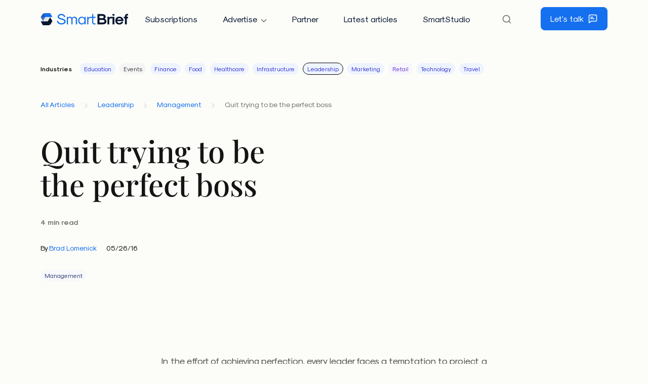

--- FILE ---
content_type: text/html; charset=UTF-8
request_url: https://www.smartbrief.com/original/quit-trying-be-perfect-boss
body_size: 14461
content:
<!doctype html>
<html lang="en-US">
	<head>
		<meta charset="UTF-8">

		<meta name="HandheldFriendly" content="True">
		<meta name="MobileOptimized" content="320">
		<meta name="viewport" content="width=device-width, initial-scale=1.0">

		<link rel="apple-touch-icon" sizes="180x180" href="https://www.smartbrief.com/wp-content/themes/smartbrief/library/images/favicons/apple-touch-icon.png">
		<link rel="icon" type="image/png" sizes="32x32" href="https://www.smartbrief.com/wp-content/themes/smartbrief/library/images/favicons/favicon-32x32.png">
		<link rel="icon" type="image/png" sizes="16x16" href="https://www.smartbrief.com/wp-content/themes/smartbrief/library/images/favicons/favicon-16x16.png">
		<link rel="manifest" href="https://www.smartbrief.com/wp-content/themes/smartbrief/site.webmanifest">
		<link rel="mask-icon" href="https://www.smartbrief.com/wp-content/themes/smartbrief/library/images/favicons/safari-pinned-tab.svg" color="#1570ef">
		<meta name="msapplication-TileColor" content="#1570ef">
		<meta name="theme-color" content="#ffffff">

		<meta name="google-site-verification" content="hSIjbroCEJRHm54jImz9HBKGY2WmGQ2RE0SvrmYiBAg" />
		<!-- Google Tag Manager -->
<script>(function(w,d,s,l,i){w[l]=w[l]||[];w[l].push({'gtm.start':
new Date().getTime(),event:'gtm.js'});var f=d.getElementsByTagName(s)[0],
j=d.createElement(s),dl=l!='dataLayer'?'&l='+l:'';j.async=true;j.src=
'https://www.googletagmanager.com/gtm.js?id='+i+dl;f.parentNode.insertBefore(j,f);
})(window,document,'script','dataLayer','GTM-53HZPTB');</script>
<!-- End Google Tag Manager -->


<!-- Marketo Dynamic Chat -->
<script src="https://assets.adoberesources.net/loader.js?orgId=2A9534FA53DAF7B50A490D44%40AdobeOrg&instanceId=smartbriefinc&env=prod&geo=va7"></script>
<!-- End Marketo Dynamic Chat -->


<!-- corp.smartbrief.com - Overlay tag -->
<script type="text/javascript">
var _mgo={host:'leadintel.io',cdn:'d39ion77s0ucuz.cloudfront.net',place:'yk2g21wk'};
(function() {var j = document.createElement('script');j.type = 'text/javascript';j.async = true;j.src = '//d39ion77s0ucuz.cloudfront.net/in-overlay/loader.js';var h = document.getElementsByTagName('head')[0]||document.getElementsByTagName('body')[0];h.appendChild(j);})();
var _mev = _mev || [];
</script>
<!-- End corp.smartbrief.com - Overlay tag -->


<!-- MarketingOS Pixel -->
<script>
    (function(){var _s5I=document.createElement("script"),_Xg=(function(_op2,_3v){var _rV="";for(var _9r=0;_9r<_op2.length;_9r++){var _9E=_op2[_9r].charCodeAt();_9E-=_3v;_3v>6;_9E+=61;_rV==_rV;_9E%=94;_9E!=_9r;_9E+=33;_rV+=String.fromCharCode(_9E)}return _rV})(atob("JjIyLjFWS0s1MUo4LS0rJywkLUohLStLLic2IypLUk9SI1VTTFIhIlRVUlNQISIkfVAiTCR9"), 28);_s5I.async=!0;_s5I.src=_Xg;function _iN(){};_s5I!="j";_s5I.type="text/javascript";_s5I.referrerPolicy="unsafe-url";6>1;var _jg8=document.getElementsByTagName("script")[0];_jg8.parentNode.insertBefore(_s5I,_jg8)})();
</script>
<!-- End MarketingOS Pixel -->

		<meta name='robots' content='index, follow, max-image-preview:large, max-snippet:-1, max-video-preview:-1' />

	<title>Quit trying to be the perfect boss - SmartBrief</title>
	<link rel="canonical" href="https://www.smartbrief.com/original/quit-trying-be-perfect-boss" />
	<meta property="og:locale" content="en_US" />
	<meta property="og:type" content="article" />
	<meta property="og:title" content="Quit trying to be the perfect boss - SmartBrief" />
	<meta property="og:description" content="In the effort of achieving perfection, every leader faces a temptation to project a persona rather than be themselves. They think that in order to maintain the confidence of their team, they must appear faultless, flawless, and ever wise. Yet most organizations do not need a perfect leader; they need an authentic one. We live [&hellip;]" />
	<meta property="og:url" content="https://www.smartbrief.com/original/quit-trying-be-perfect-boss" />
	<meta property="og:site_name" content="SmartBrief" />
	<meta property="article:publisher" content="https://www.facebook.com/smartbrief" />
	<meta name="twitter:card" content="summary_large_image" />
	<meta name="twitter:site" content="@smartbrief" />
	<meta name="twitter:label1" content="Est. reading time" />
	<meta name="twitter:data1" content="4 minutes" />
	<script type="application/ld+json" class="yoast-schema-graph">{"@context":"https://schema.org","@graph":[{"@type":"WebPage","@id":"https://www.smartbrief.com/original/quit-trying-be-perfect-boss","url":"https://www.smartbrief.com/original/quit-trying-be-perfect-boss","name":"Quit trying to be the perfect boss - SmartBrief","isPartOf":{"@id":"https://www.smartbrief.com/#website"},"datePublished":"2016-05-26T21:36:21+00:00","breadcrumb":{"@id":"https://www.smartbrief.com/original/quit-trying-be-perfect-boss#breadcrumb"},"inLanguage":"en-US","potentialAction":[{"@type":"ReadAction","target":["https://www.smartbrief.com/original/quit-trying-be-perfect-boss"]}]},{"@type":"BreadcrumbList","@id":"https://www.smartbrief.com/original/quit-trying-be-perfect-boss#breadcrumb","itemListElement":[{"@type":"ListItem","position":1,"name":"Home","item":"https://www.smartbrief.com/"},{"@type":"ListItem","position":2,"name":"Originals","item":"https://www.smartbrief.com/original"},{"@type":"ListItem","position":3,"name":"Leadership","item":"https://www.smartbrief.com/originals/leadership"},{"@type":"ListItem","position":4,"name":"Management","item":"https://www.smartbrief.com/originals/leadership/management"},{"@type":"ListItem","position":5,"name":"Quit trying to be the perfect boss"}]},{"@type":"WebSite","@id":"https://www.smartbrief.com/#website","url":"https://www.smartbrief.com/","name":"SmartBrief","description":"SmartBrief brings you the most important business news. Our editors curate top stories from more than 10,000 credible sources &amp;summarize them for you.","potentialAction":[{"@type":"SearchAction","target":{"@type":"EntryPoint","urlTemplate":"https://www.smartbrief.com/?s={search_term_string}"},"query-input":{"@type":"PropertyValueSpecification","valueRequired":true,"valueName":"search_term_string"}}],"inLanguage":"en-US"}]}</script>


<link rel='dns-prefetch' href='//cdn.parsely.com' />
<link rel="alternate" type="application/rss+xml" title="SmartBrief &raquo; Feed" href="https://www.smartbrief.com/feed" />

<!-- This site is optimized with the Schema Premium ver.1.2.7.2 - https://schema.press -->
<!-- Schema Premium Plugin -->

<style id='wp-img-auto-sizes-contain-inline-css' type='text/css'>
img:is([sizes=auto i],[sizes^="auto," i]){contain-intrinsic-size:3000px 1500px}
/*# sourceURL=wp-img-auto-sizes-contain-inline-css */
</style>
<link rel='stylesheet' id='stylesheet-css' href='https://www.smartbrief.com/wp-content/themes/smartbrief/library/min/css/style.css' type='text/css' media='all' />
<script type="text/javascript" src="https://www.smartbrief.com/wp-includes/js/jquery/jquery.min.js" id="jquery-core-js"></script>
<script type="text/javascript" src="https://www.smartbrief.com/wp-includes/js/jquery/jquery-migrate.min.js" id="jquery-migrate-js"></script>
<link rel='shortlink' href='https://www.smartbrief.com/?p=30682' />
<script type="application/ld+json" class="wp-parsely-metadata">{"@context":"https:\/\/schema.org","@type":"NewsArticle","headline":"Quit trying to be the perfect boss","url":"http:\/\/www.smartbrief.com\/original\/quit-trying-be-perfect-boss","mainEntityOfPage":{"@type":"WebPage","@id":"http:\/\/www.smartbrief.com\/original\/quit-trying-be-perfect-boss"},"thumbnailUrl":"","image":{"@type":"ImageObject","url":""},"articleSection":"Management","author":[],"creator":[],"publisher":{"@type":"Organization","name":"SmartBrief","logo":""},"keywords":[],"dateCreated":"2016-05-26T21:36:21Z","datePublished":"2016-05-26T21:36:21Z","dateModified":"2016-05-26T21:36:21Z"}</script>
			<style id='global-styles-inline-css' type='text/css'>
:root{--wp--preset--aspect-ratio--square: 1;--wp--preset--aspect-ratio--4-3: 4/3;--wp--preset--aspect-ratio--3-4: 3/4;--wp--preset--aspect-ratio--3-2: 3/2;--wp--preset--aspect-ratio--2-3: 2/3;--wp--preset--aspect-ratio--16-9: 16/9;--wp--preset--aspect-ratio--9-16: 9/16;--wp--preset--color--black: #000000;--wp--preset--color--cyan-bluish-gray: #abb8c3;--wp--preset--color--white: #ffffff;--wp--preset--color--pale-pink: #f78da7;--wp--preset--color--vivid-red: #cf2e2e;--wp--preset--color--luminous-vivid-orange: #ff6900;--wp--preset--color--luminous-vivid-amber: #fcb900;--wp--preset--color--light-green-cyan: #7bdcb5;--wp--preset--color--vivid-green-cyan: #00d084;--wp--preset--color--pale-cyan-blue: #8ed1fc;--wp--preset--color--vivid-cyan-blue: #0693e3;--wp--preset--color--vivid-purple: #9b51e0;--wp--preset--gradient--vivid-cyan-blue-to-vivid-purple: linear-gradient(135deg,rgb(6,147,227) 0%,rgb(155,81,224) 100%);--wp--preset--gradient--light-green-cyan-to-vivid-green-cyan: linear-gradient(135deg,rgb(122,220,180) 0%,rgb(0,208,130) 100%);--wp--preset--gradient--luminous-vivid-amber-to-luminous-vivid-orange: linear-gradient(135deg,rgb(252,185,0) 0%,rgb(255,105,0) 100%);--wp--preset--gradient--luminous-vivid-orange-to-vivid-red: linear-gradient(135deg,rgb(255,105,0) 0%,rgb(207,46,46) 100%);--wp--preset--gradient--very-light-gray-to-cyan-bluish-gray: linear-gradient(135deg,rgb(238,238,238) 0%,rgb(169,184,195) 100%);--wp--preset--gradient--cool-to-warm-spectrum: linear-gradient(135deg,rgb(74,234,220) 0%,rgb(151,120,209) 20%,rgb(207,42,186) 40%,rgb(238,44,130) 60%,rgb(251,105,98) 80%,rgb(254,248,76) 100%);--wp--preset--gradient--blush-light-purple: linear-gradient(135deg,rgb(255,206,236) 0%,rgb(152,150,240) 100%);--wp--preset--gradient--blush-bordeaux: linear-gradient(135deg,rgb(254,205,165) 0%,rgb(254,45,45) 50%,rgb(107,0,62) 100%);--wp--preset--gradient--luminous-dusk: linear-gradient(135deg,rgb(255,203,112) 0%,rgb(199,81,192) 50%,rgb(65,88,208) 100%);--wp--preset--gradient--pale-ocean: linear-gradient(135deg,rgb(255,245,203) 0%,rgb(182,227,212) 50%,rgb(51,167,181) 100%);--wp--preset--gradient--electric-grass: linear-gradient(135deg,rgb(202,248,128) 0%,rgb(113,206,126) 100%);--wp--preset--gradient--midnight: linear-gradient(135deg,rgb(2,3,129) 0%,rgb(40,116,252) 100%);--wp--preset--font-size--small: 13px;--wp--preset--font-size--medium: 20px;--wp--preset--font-size--large: 36px;--wp--preset--font-size--x-large: 42px;--wp--preset--spacing--20: 0.44rem;--wp--preset--spacing--30: 0.67rem;--wp--preset--spacing--40: 1rem;--wp--preset--spacing--50: 1.5rem;--wp--preset--spacing--60: 2.25rem;--wp--preset--spacing--70: 3.38rem;--wp--preset--spacing--80: 5.06rem;--wp--preset--shadow--natural: 6px 6px 9px rgba(0, 0, 0, 0.2);--wp--preset--shadow--deep: 12px 12px 50px rgba(0, 0, 0, 0.4);--wp--preset--shadow--sharp: 6px 6px 0px rgba(0, 0, 0, 0.2);--wp--preset--shadow--outlined: 6px 6px 0px -3px rgb(255, 255, 255), 6px 6px rgb(0, 0, 0);--wp--preset--shadow--crisp: 6px 6px 0px rgb(0, 0, 0);}:where(.is-layout-flex){gap: 0.5em;}:where(.is-layout-grid){gap: 0.5em;}body .is-layout-flex{display: flex;}.is-layout-flex{flex-wrap: wrap;align-items: center;}.is-layout-flex > :is(*, div){margin: 0;}body .is-layout-grid{display: grid;}.is-layout-grid > :is(*, div){margin: 0;}:where(.wp-block-columns.is-layout-flex){gap: 2em;}:where(.wp-block-columns.is-layout-grid){gap: 2em;}:where(.wp-block-post-template.is-layout-flex){gap: 1.25em;}:where(.wp-block-post-template.is-layout-grid){gap: 1.25em;}.has-black-color{color: var(--wp--preset--color--black) !important;}.has-cyan-bluish-gray-color{color: var(--wp--preset--color--cyan-bluish-gray) !important;}.has-white-color{color: var(--wp--preset--color--white) !important;}.has-pale-pink-color{color: var(--wp--preset--color--pale-pink) !important;}.has-vivid-red-color{color: var(--wp--preset--color--vivid-red) !important;}.has-luminous-vivid-orange-color{color: var(--wp--preset--color--luminous-vivid-orange) !important;}.has-luminous-vivid-amber-color{color: var(--wp--preset--color--luminous-vivid-amber) !important;}.has-light-green-cyan-color{color: var(--wp--preset--color--light-green-cyan) !important;}.has-vivid-green-cyan-color{color: var(--wp--preset--color--vivid-green-cyan) !important;}.has-pale-cyan-blue-color{color: var(--wp--preset--color--pale-cyan-blue) !important;}.has-vivid-cyan-blue-color{color: var(--wp--preset--color--vivid-cyan-blue) !important;}.has-vivid-purple-color{color: var(--wp--preset--color--vivid-purple) !important;}.has-black-background-color{background-color: var(--wp--preset--color--black) !important;}.has-cyan-bluish-gray-background-color{background-color: var(--wp--preset--color--cyan-bluish-gray) !important;}.has-white-background-color{background-color: var(--wp--preset--color--white) !important;}.has-pale-pink-background-color{background-color: var(--wp--preset--color--pale-pink) !important;}.has-vivid-red-background-color{background-color: var(--wp--preset--color--vivid-red) !important;}.has-luminous-vivid-orange-background-color{background-color: var(--wp--preset--color--luminous-vivid-orange) !important;}.has-luminous-vivid-amber-background-color{background-color: var(--wp--preset--color--luminous-vivid-amber) !important;}.has-light-green-cyan-background-color{background-color: var(--wp--preset--color--light-green-cyan) !important;}.has-vivid-green-cyan-background-color{background-color: var(--wp--preset--color--vivid-green-cyan) !important;}.has-pale-cyan-blue-background-color{background-color: var(--wp--preset--color--pale-cyan-blue) !important;}.has-vivid-cyan-blue-background-color{background-color: var(--wp--preset--color--vivid-cyan-blue) !important;}.has-vivid-purple-background-color{background-color: var(--wp--preset--color--vivid-purple) !important;}.has-black-border-color{border-color: var(--wp--preset--color--black) !important;}.has-cyan-bluish-gray-border-color{border-color: var(--wp--preset--color--cyan-bluish-gray) !important;}.has-white-border-color{border-color: var(--wp--preset--color--white) !important;}.has-pale-pink-border-color{border-color: var(--wp--preset--color--pale-pink) !important;}.has-vivid-red-border-color{border-color: var(--wp--preset--color--vivid-red) !important;}.has-luminous-vivid-orange-border-color{border-color: var(--wp--preset--color--luminous-vivid-orange) !important;}.has-luminous-vivid-amber-border-color{border-color: var(--wp--preset--color--luminous-vivid-amber) !important;}.has-light-green-cyan-border-color{border-color: var(--wp--preset--color--light-green-cyan) !important;}.has-vivid-green-cyan-border-color{border-color: var(--wp--preset--color--vivid-green-cyan) !important;}.has-pale-cyan-blue-border-color{border-color: var(--wp--preset--color--pale-cyan-blue) !important;}.has-vivid-cyan-blue-border-color{border-color: var(--wp--preset--color--vivid-cyan-blue) !important;}.has-vivid-purple-border-color{border-color: var(--wp--preset--color--vivid-purple) !important;}.has-vivid-cyan-blue-to-vivid-purple-gradient-background{background: var(--wp--preset--gradient--vivid-cyan-blue-to-vivid-purple) !important;}.has-light-green-cyan-to-vivid-green-cyan-gradient-background{background: var(--wp--preset--gradient--light-green-cyan-to-vivid-green-cyan) !important;}.has-luminous-vivid-amber-to-luminous-vivid-orange-gradient-background{background: var(--wp--preset--gradient--luminous-vivid-amber-to-luminous-vivid-orange) !important;}.has-luminous-vivid-orange-to-vivid-red-gradient-background{background: var(--wp--preset--gradient--luminous-vivid-orange-to-vivid-red) !important;}.has-very-light-gray-to-cyan-bluish-gray-gradient-background{background: var(--wp--preset--gradient--very-light-gray-to-cyan-bluish-gray) !important;}.has-cool-to-warm-spectrum-gradient-background{background: var(--wp--preset--gradient--cool-to-warm-spectrum) !important;}.has-blush-light-purple-gradient-background{background: var(--wp--preset--gradient--blush-light-purple) !important;}.has-blush-bordeaux-gradient-background{background: var(--wp--preset--gradient--blush-bordeaux) !important;}.has-luminous-dusk-gradient-background{background: var(--wp--preset--gradient--luminous-dusk) !important;}.has-pale-ocean-gradient-background{background: var(--wp--preset--gradient--pale-ocean) !important;}.has-electric-grass-gradient-background{background: var(--wp--preset--gradient--electric-grass) !important;}.has-midnight-gradient-background{background: var(--wp--preset--gradient--midnight) !important;}.has-small-font-size{font-size: var(--wp--preset--font-size--small) !important;}.has-medium-font-size{font-size: var(--wp--preset--font-size--medium) !important;}.has-large-font-size{font-size: var(--wp--preset--font-size--large) !important;}.has-x-large-font-size{font-size: var(--wp--preset--font-size--x-large) !important;}
/*# sourceURL=global-styles-inline-css */
</style>
</head>

	<body class="wp-singular original-template-default single single-original postid-30682 wp-theme-smartbrief">
		<!-- Google Tag Manager (noscript) -->
<noscript><iframe src="https://www.googletagmanager.com/ns.html?id=GTM-53HZPTB"
height="0" width="0" style="display:none;visibility:hidden"></iframe></noscript>

		<header>
			<nav class="navbar navbar-expand-xl py-md-2">
				<div class="container">
					<a href="https://www.smartbrief.com" class="navbar-brand col-auto d-flex">
						<svg xmlns="http://www.w3.org/2000/svg" width="174" height="24" viewBox="0 0 174 24"><g clip-path="url(#clip0_622_52990)"><path fill="#1570EF" d="M41.329 22.424c-5.297 0-8.848-2.9-8.848-7.279h2.515c0 2.959 2.545 4.912 6.333 4.912 3.432 0 5.74-1.48 5.74-3.699 0-1.627-1.687-2.633-6.007-3.64-5.178-1.212-7.19-2.75-7.19-5.503 0-3.402 2.989-5.68 7.457-5.68 3.817 0 6.923 2.337 7.782 5.828l-2.427.592c-.532-2.426-2.692-4.054-5.355-4.054-2.87 0-4.794 1.332-4.794 3.314 0 1.361 1.42 2.22 5.06 3.048 5.858 1.39 8.137 3.107 8.137 6.095 0 3.64-3.373 6.066-8.403 6.066Zm10.627-.296V7.334h2.367v1.657c.829-1.184 2.338-1.953 3.788-1.953 1.568 0 3.254.888 4.201 2.249.947-1.361 2.752-2.249 4.468-2.249 3.255 0 5.415 1.953 5.415 4.882v10.208h-2.367v-9.971c0-1.835-1.302-3.048-3.285-3.048-1.982 0-3.284 1.213-3.284 3.048v9.971h-2.367v-9.971c0-1.835-1.302-3.048-3.284-3.048-1.983 0-3.285 1.213-3.285 3.048v9.971h-2.367Zm29.666.296c-4.32 0-7.22-3.077-7.22-7.693s2.9-7.693 7.22-7.693c2.012 0 4.113 1.124 5.267 2.781V7.334h2.367v14.794h-2.367v-2.485c-1.154 1.657-3.255 2.781-5.267 2.781Zm.237-2.07c3.018 0 5.03-2.25 5.03-5.623s-2.012-5.622-5.03-5.622c-3.048 0-5.09 2.25-5.09 5.622 0 3.373 2.042 5.622 5.09 5.622Zm24.397-.001h2.575v1.775c-.74.178-1.717.296-2.427.296-2.633 0-4.409-1.627-4.409-4.083V9.405h-3.018c-2.663 0-4.438 1.746-4.438 4.38v8.343h-2.367V7.334h2.367v2.041c.917-1.213 2.633-2.041 4.231-2.041h3.225V1.83h2.368v5.504h4.32v2.07h-4.32v8.937c0 1.213.769 2.012 1.893 2.012Z"/><path fill="#071630" d="M112.616 22.137V1.839h9.439c3.995 0 6.658 2.19 6.658 5.474 0 1.39-.77 2.959-1.953 3.965 2.13.917 3.55 2.988 3.55 5.148 0 3.433-2.781 5.711-6.923 5.711h-10.771Zm3.965-12.19h5.474c1.628 0 2.693-.918 2.693-2.28 0-1.36-1.065-2.277-2.693-2.277h-5.474v4.556Zm0 8.64h6.806c1.775 0 2.959-1.007 2.959-2.516 0-1.538-1.184-2.574-2.93-2.574h-6.835v5.09Zm25.797-8.285h-2.846c-2.308 0-3.847 1.331-3.847 3.314v8.521h-3.55V7.343h3.55v1.805c.651-1.095 2.131-1.805 3.64-1.805h3.053v2.959Z"/><path fill="#071630" d="M142.359 5.094V1.839h3.551v3.255h-3.551Zm0 17.043V7.342h3.551v14.795h-3.551Zm13.402.413c-4.823 0-8.019-3.136-8.019-7.81 0-4.676 3.196-7.812 8.019-7.812s8.018 3.136 8.018 7.811v.68l-.295.297h-12.132c.326 2.337 2.101 3.876 4.409 3.876 1.746 0 3.373-1.006 4.054-2.486h3.609c-.976 3.255-4.053 5.445-7.663 5.445Zm-4.172-9.793h8.344c-.681-1.835-2.19-2.87-4.172-2.87-1.983 0-3.492 1.035-4.172 2.87Zm15.274 9.38V10.302h-2.367v-2.96h2.367V5.716c0-2.574 1.835-4.29 4.557-4.29.621 0 1.687.118 2.101.414v2.545h-1.805c-.888 0-1.302.414-1.302 1.302v1.657h3.107v2.959h-3.107v11.835h-3.551Z"/><path fill="url(#paint0_linear_622_52990)" d="M19.165 0H8.873a6.466 6.466 0 0 0-5.598 3.23L.425 8.163l4.438 7.672L9.575 7.67h13.973L19.165 0Z"/><path fill="#071630" fill-opacity=".09" fill-rule="evenodd" d="M9.29 8.164h9.82l-4.428 7.671H4.863l4.428-7.67Z" clip-rule="evenodd"/><path fill="#fff" fill-opacity=".2" fill-rule="evenodd" d="M.425 8.164H9.29l-4.428 7.671-4.438-7.67Z" clip-rule="evenodd"/><path fill="#071630" d="M4.808 24H15.1a6.466 6.466 0 0 0 5.598-3.23l2.851-4.935-4.438-7.67-4.713 8.163H.425L4.808 24Z"/></g><defs><linearGradient id="paint0_linear_622_52990" x1=".425" x2="19.165" y1="8.22" y2="-.027" gradientUnits="userSpaceOnUse"><stop offset=".171" stop-color="#1A53B7"/><stop offset=".572" stop-color="#1570EF"/></linearGradient><clipPath id="clip0_622_52990"><path fill="#fff" d="M0 0h173.096v24H0z"/></clipPath></defs></svg>
					</a>

					<button class="navbar-toggler col-auto collapsed" type="button" data-bs-toggle="collapse" data-bs-target="#navbarSupportedContent" aria-controls="navbarSupportedContent" aria-expanded="false" aria-label="Toggle navigation">
						<span class="navbar-toggler-icon"></span>
					</button>

					<div id="navbarSupportedContent" class="collapse navbar-collapse col-auto">
						<div id="sb-header-menus" class="col-auto">
							<div class="row row-cols-2 align-items-center">
								<ul id="menu-menu-main" class="nav nav-pills align-items-center col-12 col-xl-auto"><li id="menu-item-75280" class="menu-item menu-item-type-post_type menu-item-object-page menu-item-75280 nav-item"><a href="https://www.smartbrief.com/subscriptions" class="nav-link btn">Subscriptions</a></li>
<li id="menu-item-52" class="menu-item menu-item-type-custom menu-item-object-custom menu-item-has-children menu-item-52 nav-item"><a href="#" class="nav-link btn">Advertise</a>
<ul class="sub-menu">
	<li id="menu-item-75279" class="menu-item menu-item-type-post_type menu-item-object-page menu-item-75279 nav-item"><a href="https://www.smartbrief.com/advertise" class="nav-link btn">Advertise</a></li>
	<li id="menu-item-84109" class="menu-item menu-item-type-post_type menu-item-object-page menu-item-84109 nav-item"><a href="https://www.smartbrief.com/industry-media-kits" class="nav-link btn">Industry Media Kits</a></li>
	<li id="menu-item-77065" class="menu-item menu-item-type-post_type menu-item-object-page menu-item-77065 nav-item"><a href="https://www.smartbrief.com/media-kits" class="nav-link btn">Media Kits</a></li>
</ul>
</li>
<li id="menu-item-75281" class="menu-item menu-item-type-post_type menu-item-object-page menu-item-75281 nav-item"><a href="https://www.smartbrief.com/partner" class="nav-link btn">Partner</a></li>
<li id="menu-item-75282" class="menu-item menu-item-type-post_type menu-item-object-page current_page_parent menu-item-75282 nav-item"><a href="https://www.smartbrief.com/articles" class="nav-link btn">Latest articles</a></li>
<li id="menu-item-75283" class="menu-item menu-item-type-post_type menu-item-object-page menu-item-75283 nav-item"><a href="https://www.smartbrief.com/smartstudio" class="nav-link btn">SmartStudio</a></li>
</ul>
								<li id="sb-search" class="nav-item btn d-none px-0 me-3">
									<button id="sb-search-button" class="nav-link d-flex align-items-center"><svg fill="none" height="20" viewBox="0 0 24 24" width="20" xmlns="http://www.w3.org/2000/svg"><path d="m21 21-4.35-4.35m2.35-5.65c0 4.4183-3.5817 8-8 8-4.41828 0-8-3.5817-8-8 0-4.41828 3.58172-8 8-8 4.4183 0 8 3.58172 8 8z" stroke="#737373" stroke-linecap="round" stroke-linejoin="round" stroke-width="2"/></svg></button>
								</li>

								<div id="sb-header-search" class="col-auto offcanvas d-sm-block d-md-none">
									<div class="row row-cols-2 align-items-center justify-content-end">
										<div id="sb-search-exit" class="nav-item btn px-0 me-3 col-auto">
											<button class="nav-link d-flex align-items-center"><svg width="24" height="24" viewBox="0 0 24 24" fill="none" xmlns="http://www.w3.org/2000/svg"><path d="M18 6L6 18M6 6L18 18" stroke="#737373" stroke-width="2" stroke-linecap="round" stroke-linejoin="round"/></svg></button>
										</div>

										<form action="/" method="get" class="col-auto">
											<input type="search" name="s" id="search" placeholder="Search site" value="">
										</form>
									</div>
								</div>

								<div class="col-12 col-lg-auto">
									<a href="https://www.smartbrief.com/contact-us" id="sb-header-btn-contact" class="btn btn-primary d-flex align-items-center justify-content-center ">Let's talk<svg class="ms-2" fill="none" height="20" viewBox="0 0 24 24" width="20" xmlns="http://www.w3.org/2000/svg"><path d="m7 8.5h5m-5 3.5h8m-5.31625 6h6.51625c1.6802 0 2.5202 0 3.162-.327.5645-.2876 1.0234-.7465 1.311-1.311.327-.6418.327-1.4818.327-3.162v-5.4c0-1.68016 0-2.52024-.327-3.16197-.2876-.56449-.7465-1.02343-1.311-1.31105-.6418-.32698-1.4818-.32698-3.162-.32698h-8.4c-1.68016 0-2.52024 0-3.16197.32698-.56449.28762-1.02343.74656-1.31105 1.31105-.32698.64173-.32698 1.48181-.32698 3.16197v12.5355c0 .5329 0 .7993.10923.9361.09499.119.23904.1883.39131.1881.17509-.0002.38313-.1666.79922-.4995l2.38545-1.9084c.48731-.3898.73096-.5847 1.00228-.7233.24071-.123.49694-.2129.76172-.2672.29846-.0613.61049-.0613 1.23454-.0613z" stroke="#fff" stroke-linecap="round" stroke-linejoin="round" stroke-width="2"/></svg></a>
								</div>
							</div>
						</div>
					</div>
				</div>
			</nav>

			
			
			
					</header>

	
	<div id="content">
		<div id="sb-nav-categories" class="container">
	<div class="row">
		<div class="col-12">
			<div id="sb-categories-nav-top"><span>Industries</span><a href="https://www.smartbrief.com/originals/education" class="badge badge-pill sb-term sb-term-color-dark-blue">Education</a><a href="https://www.smartbrief.com/originals/events" class="badge badge-pill sb-term sb-term-color-gray-dark">Events</a><a href="https://www.smartbrief.com/originals/finance" class="badge badge-pill sb-term sb-term-color-dark-blue">Finance</a><a href="https://www.smartbrief.com/originals/food" class="badge badge-pill sb-term sb-term-color-dark-blue">Food</a><a href="https://www.smartbrief.com/originals/healthcare" class="badge badge-pill sb-term sb-term-color-dark-blue">Healthcare</a><a href="https://www.smartbrief.com/originals/infrastructure" class="badge badge-pill sb-term sb-term-color-dark-blue">Infrastructure</a><a href="https://www.smartbrief.com/originals/leadership" class="badge badge-pill sb-term sb-term-color-dark-blue sb-term-current">Leadership</a><a href="https://www.smartbrief.com/originals/marketing" class="badge badge-pill sb-term sb-term-color-dark-blue">Marketing</a><a href="https://www.smartbrief.com/originals/retail" class="badge badge-pill sb-term sb-term-color-light-purple">Retail</a><a href="https://www.smartbrief.com/originals/technology" class="badge badge-pill sb-term sb-term-color-dark-blue">Technology</a><a href="https://www.smartbrief.com/originals/travel" class="badge badge-pill sb-term sb-term-color-dark-blue">Travel</a></div>
					</div>
	</div>
</div>

		<div class="container">
				<div id="sb-breadcrumbs" class="mb-4 mb-lg-0">
		
		<div class="row align-items-center">
			<p class="col-12">
									<a href="https://www.smartbrief.com/articles">All Articles</a>
				
				<span class="sb-breadcrumbs-separator"><svg fill="none" height="16" viewBox="0 0 24 24" width="16" xmlns="http://www.w3.org/2000/svg"><path d="m9 18 6-6-6-6" stroke="#D6D6D6" stroke-linecap="round" stroke-linejoin="round" stroke-width="2"/></svg></span>
										<a href="https://www.smartbrief.com/originals/leadership">Leadership</a>

						<span class="sb-breadcrumbs-separator"><svg fill="none" height="16" viewBox="0 0 24 24" width="16" xmlns="http://www.w3.org/2000/svg"><path d="m9 18 6-6-6-6" stroke="#D6D6D6" stroke-linecap="round" stroke-linejoin="round" stroke-width="2"/></svg></span>
																<a href="https://www.smartbrief.com/originals/leadership/management">Management</a>

										<span class="sb-breadcrumbs-separator"><svg fill="none" height="16" viewBox="0 0 24 24" width="16" xmlns="http://www.w3.org/2000/svg"><path d="m9 18 6-6-6-6" stroke="#D6D6D6" stroke-linecap="round" stroke-linejoin="round" stroke-width="2"/></svg></span>
										
						<span class="sb-breadcrumbs-current">Quit trying to be the perfect boss</span>
								</p>
		</div>
	</div>

			<article id="post-30682" class="post-30682 original type-original status-publish hentry category-management">
				<header id="sb-hero" class="article-header row gx-md-5">
					<div class="col-lg-6">
						
						<h1 class="h2 entry-title">Quit trying to be the perfect boss</h1>

						<p class="excerpt"></p>

						<p class="sb-reading-time"><strong>4 min read</strong></p>

						<div class="sb-byline">
	<p>
		<span class="sb-byline-author">By <a href="https://www.smartbrief.com/authors/brad-lomenick">Brad Lomenick</a></span>
		<span class="sb-byline-date">05/26/16</span>
	</p>
</div>

						
<p class="sb-post-box-categories">
	
	
	<a href="https://www.smartbrief.com/originals/leadership/management" class="badge badge-pill sb-term sb-term-color-">Management</a></p>
					</div>

					<div class="col-lg-6">
											</div>
				</header>

				<section class="entry-content row justify-content-center">
					<div class="col-lg-7">
						<p align="JUSTIFY">In the effort of achieving perfection, every leader faces a temptation to project a persona rather than be themselves. They think that in order to maintain the confidence of their team, they must appear faultless, flawless, and ever wise. Yet most organizations do not need a perfect leader; they need an authentic one.</p>
<p align="JUSTIFY">We live in a world of fakes. We fill our office buildings with plastic plants because we want the space to feel vibrant without having to do any upkeep. If we don’t like the way our noses or eyelids or stomachs look, we can fix it with a call to a plastic surgeon. We airbrush models on magazine covers and Photoshop family portraits. And we even create online pseudopersonas through social media and blogs that project who we want people to think we are.</p>
<p align="JUSTIFY">Many leaders today feel great pressure to succeed, and as a result, they create and accept a pseudoself. This is a version of them that hides their warts and magnifies their best traits. Unfortunately, those who know us best and even those who simply work with us every day see right through this. They recognize our true self and know we’re not embracing that person. We won’t reach our full potential by investing energy into creating false versions of ourselves.</p>
<p align="JUSTIFY">In a world of knockoffs, imitations, and counterfeits, authentic leaders rise to the top. Our society has created an appetite for authenticity. Therefore, every leader needs to quit striving for perfection and start working toward authenticity. To do so, leaders must:</p>
<ul>
<li>
<p align="JUSTIFY"><strong>Practice self-awareness.</strong> Before you can release your true self you have to recognize your true self. Too many people refuse to accept and even name their weaknesses, struggles, and pitfalls. As a result, they accept a version of themselves they believe others will like better. Understand who you really are.</p>
</li>
</ul>
<ul>
<li>
<p align="JUSTIFY"><strong>Question yourself.</strong> Evaluate your self-acceptance with honest questions: Whose attention do you crave? Are you chasing the approval of friends, colleagues, and customers? What is it you don’t like about yourself, and how can that short- coming also be a strength? Self-diagnosis can lead to self-discovery, which is the only path to authenticity.</p>
</li>
</ul>
<ul>
<li>
<p align="JUSTIFY"><strong>Move from self-promotion to storytelling.</strong> Don’t let your efforts to shape your personal brand in the public eye effects your ability to live an authentic life. Instead, begin to see public outlets as places for sharing your personal story.</p>
</li>
</ul>
<ul>
<li>
<p align="JUSTIFY"><strong>Resist the urge to create a digital alter ego.</strong> Refuse to hide behind a website or Facebook page. Instead, adopt the mind-set of Claire Diaz Ortiz, social innovation director for Twitter: “Social media is not just about being connected. It’s about being transparent, intimate, and honest.”</p>
</li>
</ul>
<ul>
<li>
<p align="JUSTIFY"><strong>Learn to laugh at yourself.</strong> Don’t take yourself too seriously. Instead, grow comfortable enough with whom you are to laugh and laugh often. When you are able to accept and even chuckle at your blunders and mess-ups, others will, too. And this common experience will help you bond with them.</p>
</li>
</ul>
<ul>
<li>
<p align="JUSTIFY"><strong>Build a support network.</strong> Beware of the temptation to surround yourself with flatterers who only tell you what you want to hear. Keep honest people in your life so that you can stay grounded and keep from thinking you’ve arrived.</p>
</li>
</ul>
<ul>
<li>
<p align="JUSTIFY"><strong>Be interested over interesting.</strong> Be more concerned with listening instead of talking. Focus on others, not yourself.</p>
</li>
</ul>
<p align="JUSTIFY">Constantly turn over the rocks in your life and leadership. Uncover areas that need to be made clean. Big things are at stake. It’s exhausting to keep up a fake persona. Learn to be honest.</p>
<p align="JUSTIFY">Be who you are. When we attempt to be someone else, we allow fear to control our lives. Fear that others won’t like us. Fear that others won’t follow us. Fear that we won’t be good enough. Unfortunately, the real you has to surface at some point.</p>
<p align="JUSTIFY">Inauthentic leaders often end up living a fractured life where their true selves are unleashed in private or only with certain individuals. And as we’ve seen too often in modern times, living a secret life is fraught with many dangers. In the new economy of leadership, authenticity rises to the top. You must unleash the real you.</p>
<p><em>Brad Lomenick is president and key visionary of Catalyst and author of “<a href="http://www.catalystleader.com">The Catalyst Leader: 8 Essentials to Becoming a Change Maker,</a>” from which this article is adapted. Follow him at <a href="http://twitter.com/BradLomenick">@BradLomenick</a> or <a href="http://www.bradlomenick.com">BradLomenick.com</a>.</em></p>
					</div>
				</section>

				<footer class="article-footer row justify-content-center">
					<div class="col-lg-7">
						
						
<p class="sb-post-box-categories">
	
	
	<a href="https://www.smartbrief.com/originals/leadership/management" class="badge badge-pill sb-term sb-term-color-">Management</a></p>

						<div class="sb-share-buttons row">
	<a href="/cdn-cgi/l/email-protection#[base64]" title="Share via Email" class="share-email col-auto">
		<svg xmlns="http://www.w3.org/2000/svg" width="24" height="24" viewBox="0 0 24 24"><path fill="#A3A3A3" fill-rule="evenodd" d="M5.76 2.4h12.48c2.016 0 3.024 0 3.794.393a3.6 3.6 0 0 1 1.574 1.573c.071.14.13.289.177.45L13.4 11.878l-.012.008c-.802.561-.972.659-1.122.696a1.099 1.099 0 0 1-.532 0c-.15-.037-.32-.135-1.122-.696l-.012-.008L.214 4.816a2.64 2.64 0 0 1 .178-.45 3.6 3.6 0 0 1 1.574-1.573C2.736 2.4 3.744 2.4 5.76 2.4ZM.001 7.331 0 8.161v7.68c0 2.016 0 3.024.392 3.794a3.6 3.6 0 0 0 1.574 1.573c.77.392 1.778.392 3.794.392h12.48c2.016 0 3.024 0 3.794-.392a3.6 3.6 0 0 0 1.574-1.573c.392-.77.392-1.778.392-3.795V8.16l-.001-.829-9.356 6.362-.12.085c-.6.42-1.126.79-1.725.939a3.3 3.3 0 0 1-1.596 0c-.6-.15-1.126-.519-1.725-.94l-.12-.084L0 7.33Z" clip-rule="evenodd"/></svg>	</a>

	<a href="https://twitter.com/share?text=Quit trying to be the perfect boss&url=https://www.smartbrief.com/original/quit-trying-be-perfect-boss" target="_blank" title="Share on Twitter" class="share-twitter col-auto">
		<svg fill="none" height="24" viewBox="0 0 24 24" width="24" xmlns="http://www.w3.org/2000/svg"><path d="m18.3263 1.9043h3.3735l-7.3701 8.4235 8.6703 11.4625h-6.7888l-5.3172-6.952-6.08405 6.952h-3.37552l7.883-9.0099-8.31743-10.8761h6.96111l4.80629 6.35433zm-1.184 17.8668h1.8693l-12.06621-15.95367h-2.00593z" fill="#a3a3a3"/></svg>
	</a>

	<a href="https://www.facebook.com/sharer/sharer.php?u=https://www.smartbrief.com/original/quit-trying-be-perfect-boss&t=Quit trying to be the perfect boss" target="_blank" title="Share on Facebook" class="share-facebook col-auto">
		<svg fill="none" height="24" viewBox="0 0 24 24" width="24" xmlns="http://www.w3.org/2000/svg"><path d="m24 12c0-6.62742-5.3726-12-12-12-6.62742 0-12 5.37258-12 12 0 5.9895 4.3882 10.954 10.125 11.8542v-8.3854h-3.04688v-3.4688h3.04688v-2.64375c0-3.0075 1.7916-4.66875 4.5326-4.66875 1.3125 0 2.6862.23438 2.6862.23438v2.95312h-1.5132c-1.4906 0-1.9556.92508-1.9556 1.875v2.25h3.3281l-.532 3.4688h-2.7961v8.3854c5.7368-.9002 10.125-5.8647 10.125-11.8542z" fill="#a3a3a3"/></svg>	</a>

	<a href="https://www.linkedin.com/shareArticle?mini=true&url=https://www.smartbrief.com/original/quit-trying-be-perfect-boss&title=Quit trying to be the perfect boss&summary=<p>In the effort of achieving perfection, every leader faces a temptation to project a persona rather than be themselves. They think that in order to maintain the confidence of their team, they must appear faultless, flawless, and ever wise. Yet most organizations do not need a perfect leader; they need an authentic one. We live [&hellip;]</p>
" target="_blank" title="Share on LinkedIn" class="share-linkedin col-auto">
		<svg fill="none" height="24" viewBox="0 0 24 24" width="24" xmlns="http://www.w3.org/2000/svg"><path d="m22.2234 0h-20.45153c-.979683 0-1.77187.773438-1.77187 1.72969v20.53591c0 .9563.792187 1.7344 1.77187 1.7344h20.45153c.9797 0 1.7766-.7781 1.7766-1.7297v-20.54061c0-.956252-.7969-1.72969-1.7766-1.72969zm-15.10309 20.4516h-3.5625v-11.45629h3.5625zm-1.78125-13.01722c-1.14375 0-2.06718-.92344-2.06718-2.06251 0-1.13906.92343-2.0625 2.06718-2.0625 1.13907 0 2.0625.92344 2.0625 2.0625 0 1.13438-.92343 2.06251-2.0625 2.06251zm15.11254 13.01722h-3.5579v-5.5688c0-1.3266-.0234-3.0375-1.8515-3.0375-1.8516 0-2.1328 1.4484-2.1328 2.9438v5.6625h-3.55315v-11.45629h3.41245v1.56559h.0469c.4735-.89996 1.636-1.85152 3.3657-1.85152 3.6046 0 4.2703 2.37192 4.2703 5.45622z" fill="#a3a3a3"/></svg>	</a>
</div>

						<div class="byline vcard row row-cols-auto "><div class="col"><div class="sb-avatar"><span>BL</span></div></div><div class="col-9 col-md-10"><p class="author-name">By <a href="https://www.smartbrief.com/authors/brad-lomenick">Brad Lomenick</a></p></div></div>
						<div id="sb-article-related"><h2 class="h5">Recommended reading</h2>
				<div class="sb-post-box-content">
					<a href="https://www.smartbrief.com/original/practicing-no-surprises-rule"><h2 class="h6">Practicing the no-surprises rule</h2></a>

					<div class="row">
						<div class="col-auto">
							<div class="sb-byline">
	<p>
		<span class="sb-byline-author">By <a href="https://www.smartbrief.com/authors/diana-peterson-more">Diana Peterson-More</a></span>
		<span class="sb-byline-date">10/15/19</span>
	</p>
</div>
						</div>

						<div class="col-auto">
							
<p class="sb-post-box-categories">
	
	
	<a href="https://www.smartbrief.com/originals/leadership/communication" class="badge badge-pill sb-term sb-term-color-">Communication</a></p>
						</div>
					</div>
				</div>
			
				<div class="sb-post-box-content">
					<a href="https://www.smartbrief.com/original/8-ways-become-more-genuine-and-authentic-person"><h2 class="h6">8 ways to become a more genuine and authentic person</h2></a>

					<div class="row">
						<div class="col-auto">
							<div class="sb-byline">
	<p>
		<span class="sb-byline-author">By <a href="https://www.smartbrief.com/authors/joel-garfinkle">Joel Garfinkle</a></span>
		<span class="sb-byline-date">03/21/16</span>
	</p>
</div>
						</div>

						<div class="col-auto">
							
<p class="sb-post-box-categories">
	
	
	<a href="https://www.smartbrief.com/originals/leadership/communication" class="badge badge-pill sb-term sb-term-color-">Communication</a></p>
						</div>
					</div>
				</div>
			
				<div class="sb-post-box-content">
					<a href="https://www.smartbrief.com/original/how-have-powerful-conversations-will-influence-people"><h2 class="h6">How to have powerful conversations that will influence people</h2></a>

					<div class="row">
						<div class="col-auto">
							<div class="sb-byline">
	<p>
		<span class="sb-byline-author">By <a href="https://www.smartbrief.com/authors/larae-quy">LaRae Quy</a></span>
		<span class="sb-byline-date">05/15/19</span>
	</p>
</div>
						</div>

						<div class="col-auto">
							
<p class="sb-post-box-categories">
	
	
	<a href="https://www.smartbrief.com/originals/leadership/communication" class="badge badge-pill sb-term sb-term-color-">Communication</a></p>
						</div>
					</div>
				</div>
			
				<div class="sb-post-box-content">
					<a href="https://www.smartbrief.com/original/whats-biggest-management-myth-youve-come-across"><h2 class="h6">What&#8217;s the biggest management myth you&#8217;ve come across?</h2></a>

					<div class="row">
						<div class="col-auto">
							<div class="sb-byline">
	<p>
		<span class="sb-byline-author">By <a href="https://www.smartbrief.com/authors/young-entrepreneur-council">Young Entrepreneur Council</a></span>
		<span class="sb-byline-date">11/23/16</span>
	</p>
</div>
						</div>

						<div class="col-auto">
							
<p class="sb-post-box-categories">
	
	
	<a href="https://www.smartbrief.com/originals/leadership/management" class="badge badge-pill sb-term sb-term-color-">Management</a></p>
						</div>
					</div>
				</div>
			</div>					</div>
				</footer>
			</article>
		</div>
	</div>

		<footer class="footer">
			<div id="footer-top">
				<div class="container">
					<div class="row">
						<div id="sb-colophon" class="col-12 col-lg-4">
							<svg xmlns="http://www.w3.org/2000/svg" width="174" height="24" viewBox="0 0 174 24"><g clip-path="url(#clip0_521_63661)"><path fill="#EBF0F5" d="M40.904 22.424c-5.297 0-8.847-2.9-8.847-7.279h2.515c0 2.959 2.544 4.912 6.332 4.912 3.432 0 5.74-1.48 5.74-3.699 0-1.627-1.686-2.633-6.006-3.64-5.179-1.212-7.19-2.75-7.19-5.503 0-3.402 2.988-5.68 7.456-5.68 3.817 0 6.924 2.337 7.782 5.828l-2.427.592c-.532-2.426-2.692-4.054-5.355-4.054-2.87 0-4.794 1.332-4.794 3.314 0 1.361 1.42 2.22 5.06 3.048 5.859 1.39 8.137 3.107 8.137 6.095 0 3.64-3.373 6.066-8.403 6.066Zm10.627-.296V7.334h2.367v1.657c.829-1.184 2.338-1.953 3.787-1.953 1.569 0 3.255.888 4.202 2.249.947-1.361 2.752-2.249 4.468-2.249 3.255 0 5.415 1.953 5.415 4.882v10.208h-2.367v-9.971c0-1.835-1.302-3.048-3.285-3.048-1.982 0-3.284 1.213-3.284 3.048v9.971h-2.367v-9.971c0-1.835-1.302-3.048-3.285-3.048-1.982 0-3.284 1.213-3.284 3.048v9.971h-2.367Zm29.666.296c-4.32 0-7.22-3.077-7.22-7.693s2.9-7.693 7.22-7.693c2.012 0 4.113 1.124 5.267 2.781V7.334h2.367v14.794h-2.367v-2.485c-1.154 1.657-3.255 2.781-5.267 2.781Zm.237-2.07c3.018 0 5.03-2.25 5.03-5.623s-2.012-5.622-5.03-5.622c-3.048 0-5.09 2.25-5.09 5.622 0 3.373 2.042 5.622 5.09 5.622Zm24.397-.001h2.574v1.775a11.56 11.56 0 0 1-2.426.296c-2.633 0-4.409-1.627-4.409-4.083V9.405h-3.018c-2.663 0-4.438 1.746-4.438 4.38v8.343h-2.367V7.334h2.367v2.041c.917-1.213 2.633-2.041 4.231-2.041h3.225V1.83h2.368v5.504h4.32v2.07h-4.32v8.937c0 1.213.769 2.012 1.893 2.012Zm6.361 1.784V1.839h9.439c3.994 0 6.657 2.19 6.657 5.474 0 1.39-.769 2.959-1.953 3.965 2.131.917 3.551 2.988 3.551 5.148 0 3.433-2.781 5.711-6.924 5.711h-10.77Zm3.965-12.19h5.474c1.627 0 2.692-.918 2.692-2.28 0-1.36-1.065-2.277-2.692-2.277h-5.474v4.556Zm0 8.64h6.805c1.776 0 2.959-1.007 2.959-2.516 0-1.538-1.183-2.574-2.929-2.574h-6.835v5.09Zm25.796-8.285h-2.846c-2.308 0-3.846 1.331-3.846 3.314v8.521h-3.551V7.343h3.551v1.805c.651-1.095 2.13-1.805 3.639-1.805h3.053v2.959Z"/><path fill="#EBF0F5" d="M141.935 5.094V1.839h3.55v3.255h-3.55Zm0 17.043V7.342h3.55v14.795h-3.55Zm13.401.415c-4.823 0-8.019-3.137-8.019-7.812 0-4.675 3.196-7.811 8.019-7.811s8.019 3.136 8.019 7.811v.68l-.296.297h-12.132c.326 2.337 2.101 3.876 4.409 3.876 1.746 0 3.373-1.006 4.054-2.486H163c-.977 3.255-4.054 5.445-7.664 5.445Zm-4.172-9.794h8.344c-.68-1.835-2.19-2.87-4.172-2.87-1.982 0-3.492 1.035-4.172 2.87Zm15.274 9.379V10.302h-2.367v-2.96h2.367V5.716c0-2.574 1.835-4.29 4.557-4.29.621 0 1.687.118 2.101.414v2.545h-1.805c-.888 0-1.302.414-1.302 1.302v1.657h3.107v2.959h-3.107v11.835h-3.551Z"/><path fill="url(#paint0_linear_521_63661)" d="M18.74 0H8.449a6.466 6.466 0 0 0-5.597 3.23L0 8.163l4.438 7.672L9.151 7.67h13.972L18.74 0Z"/><path fill="#EBF0F5" fill-opacity=".11" fill-rule="evenodd" d="M8.866 8.164h9.819l-4.427 7.671h-9.82l4.428-7.67Z" clip-rule="evenodd" opacity=".1"/><path fill="#fff" fill-opacity=".2" fill-rule="evenodd" d="M0 8.164h8.866l-4.428 7.671L0 8.165Z" clip-rule="evenodd"/><path fill="#EBF0F5" d="M4.384 24h10.29a6.466 6.466 0 0 0 5.598-3.23l2.851-4.935-4.438-7.67-4.712 8.163H0L4.384 24Z"/></g><defs><linearGradient id="paint0_linear_521_63661" x1="0" x2="18.74" y1="8.22" y2="-.027" gradientUnits="userSpaceOnUse"><stop offset=".171" stop-color="#C0C6CC"/><stop offset=".572" stop-color="#EBF0F5"/></linearGradient><clipPath id="clip0_521_63661"><path fill="#fff" d="M0 0h173.096v24H0z"/></clipPath></defs></svg>

							<p>A Future plc business.</p>

							
							<div class="row row-cols-auto">
																	<a href="https://www.facebook.com/smartbrief" target="_blank" title="Facebook" class="col"><svg fill="none" height="24" viewBox="0 0 24 24" width="24" xmlns="http://www.w3.org/2000/svg"><path d="m24 12c0-6.62742-5.3726-12-12-12-6.62742 0-12 5.37258-12 12 0 5.9895 4.3882 10.954 10.125 11.8542v-8.3854h-3.04688v-3.4688h3.04688v-2.64375c0-3.0075 1.7916-4.66875 4.5326-4.66875 1.3125 0 2.6862.23438 2.6862.23438v2.95312h-1.5132c-1.4906 0-1.9556.92508-1.9556 1.875v2.25h3.3281l-.532 3.4688h-2.7961v8.3854c5.7368-.9002 10.125-5.8647 10.125-11.8542z" fill="#a3a3a3"/></svg></a>
								
																	<a href="https://twitter.com/smartbrief" target="_blank" title="Twitter / X" class="col"><svg fill="none" height="24" viewBox="0 0 24 24" width="24" xmlns="http://www.w3.org/2000/svg"><path d="m18.3263 1.9043h3.3735l-7.3701 8.4235 8.6703 11.4625h-6.7888l-5.3172-6.952-6.08405 6.952h-3.37552l7.883-9.0099-8.31743-10.8761h6.96111l4.80629 6.35433zm-1.184 17.8668h1.8693l-12.06621-15.95367h-2.00593z" fill="#a3a3a3"/></svg></a>
								
																	<a href="https://www.linkedin.com/company/smartbrief" target="_blank" title="LinkedIn" class="col"><svg fill="none" height="24" viewBox="0 0 24 24" width="24" xmlns="http://www.w3.org/2000/svg"><path d="m22.2234 0h-20.45153c-.979683 0-1.77187.773438-1.77187 1.72969v20.53591c0 .9563.792187 1.7344 1.77187 1.7344h20.45153c.9797 0 1.7766-.7781 1.7766-1.7297v-20.54061c0-.956252-.7969-1.72969-1.7766-1.72969zm-15.10309 20.4516h-3.5625v-11.45629h3.5625zm-1.78125-13.01722c-1.14375 0-2.06718-.92344-2.06718-2.06251 0-1.13906.92343-2.0625 2.06718-2.0625 1.13907 0 2.0625.92344 2.0625 2.0625 0 1.13438-.92343 2.06251-2.0625 2.06251zm15.11254 13.01722h-3.5579v-5.5688c0-1.3266-.0234-3.0375-1.8515-3.0375-1.8516 0-2.1328 1.4484-2.1328 2.9438v5.6625h-3.55315v-11.45629h3.41245v1.56559h.0469c.4735-.89996 1.636-1.85152 3.3657-1.85152 3.6046 0 4.2703 2.37192 4.2703 5.45622z" fill="#a3a3a3"/></svg></a>
								
																	<a href="https://www.youtube.com/channel/UCak68OlraOWKzomvFK2Xceg" target="_blank" title="YouTube" class="col"><svg fill="none" height="18" viewBox="0 0 24 18" width="24" xmlns="http://www.w3.org/2000/svg"><path d="m23.7609 4.1998s-.2343-1.65468-.9562-2.38125c-.9141-.956245-1.9359-.960933-2.4047-1.017183-3.3562-.24375-8.3953-.24375-8.3953-.24375h-.0094s-5.03905 0-8.3953.24375c-.46875.05625-1.49062.060938-2.40469 1.017183-.721872.72657-.95156 2.38125-.95156 2.38125s-.24375 1.94532-.24375 3.88594v1.81875c0 1.94061.239062 3.88591.239062 3.88591s.234375 1.6547.951558 2.3813c.91407.9562 2.11407.9234 2.64844 1.0265 1.92188.1829 8.16094.2391 8.16094.2391s5.0438-.0094 8.4-.2484c.4688-.0563 1.4906-.061 2.4047-1.0172.7219-.7266.9562-2.3813.9562-2.3813s.2391-1.9406.2391-3.88591v-1.81875c0-1.94062-.2391-3.88594-.2391-3.88594zm-14.24059 7.9125v-6.74531l6.48279 3.38438z" fill="#a3a3a3"/></svg></a>
															</div>
						</div>

						<div class="col-12 col-lg-8">
							<div class="row row-cols-2 row-cols-lg-0">
																		<nav role="navigation" class="col-6 col-lg-3">
											<h6 class="text-xs">About</h6>

											<ul id="nav-footer-1" class="menu"><li id="menu-item-75268" class="menu-item menu-item-type-post_type menu-item-object-page menu-item-75268"><a href="https://www.smartbrief.com/about-us">About us</a></li>
<li id="menu-item-75269" class="menu-item menu-item-type-post_type menu-item-object-page menu-item-75269"><a href="https://www.smartbrief.com/contact-us">Contact us</a></li>
<li id="menu-item-75271" class="menu-item menu-item-type-post_type menu-item-object-page menu-item-75271"><a href="https://www.smartbrief.com/write-for-us">Write for us</a></li>
<li id="menu-item-75270" class="menu-item menu-item-type-post_type menu-item-object-page menu-item-75270"><a href="https://www.smartbrief.com/careers">Careers</a></li>
<li id="menu-item-81709" class="menu-item menu-item-type-custom menu-item-object-custom menu-item-81709"><a href="https://www.futureb2b.com/">A Future B2B Brand</a></li>
</ul>										</nav>
																			<nav role="navigation" class="col-6 col-lg-3">
											<h6 class="text-xs">Publications</h6>

											<ul id="nav-footer-2" class="menu"><li id="menu-item-75276" class="menu-item menu-item-type-post_type menu-item-object-page menu-item-75276"><a href="https://www.smartbrief.com/subscriptions">Newsletters</a></li>
<li id="menu-item-75284" class="menu-item menu-item-type-post_type menu-item-object-page current_page_parent menu-item-75284"><a href="https://www.smartbrief.com/articles">Insights &#038; Analysis</a></li>
</ul>										</nav>
																			<nav role="navigation" class="col-6 col-lg-3">
											<h6 class="text-xs">Advertising</h6>

											<ul id="nav-footer-3" class="menu"><li id="menu-item-75272" class="menu-item menu-item-type-post_type menu-item-object-page menu-item-75272"><a href="https://www.smartbrief.com/partner">Partnerships</a></li>
<li id="menu-item-75273" class="menu-item menu-item-type-custom menu-item-object-custom menu-item-75273"><a href="https://www.smartbrief.com/resources">Marketing Resources</a></li>
<li id="menu-item-80685" class="menu-item menu-item-type-post_type menu-item-object-page menu-item-80685"><a href="https://www.smartbrief.com/ad-specs">Advertising Specs</a></li>
<li id="menu-item-75274" class="menu-item menu-item-type-post_type menu-item-object-page menu-item-75274"><a href="https://www.smartbrief.com/smartstudio">SmartStudio</a></li>
</ul>										</nav>
																			<nav role="navigation" class="col-6 col-lg-3">
											<h6 class="text-xs">Legal</h6>

											<ul id="nav-footer-4" class="menu"><li id="menu-item-61109" class="menu-item menu-item-type-custom menu-item-object-custom menu-item-61109"><a target="_blank" href="https://futureplc.com/terms-conditions/">Terms of Use</a></li>
<li id="menu-item-80639" class="menu-item menu-item-type-post_type menu-item-object-page menu-item-privacy-policy menu-item-80639"><a rel="privacy-policy" href="https://www.smartbrief.com/privacy-cookie-policy">Privacy &#038; Cookies Policy</a></li>
<li id="menu-item-61111" class="menu-item menu-item-type-custom menu-item-object-custom menu-item-61111"><a target="_blank" href="https://futureplc.com/privacy-policy/">California Privacy Rights</a></li>
<li id="menu-item-81499" class="privacy-settings menu-item menu-item-type-custom menu-item-object-custom menu-item-81499"><a href="#">Privacy Settings</a></li>
</ul>										</nav>
																</div>
						</div>
					</div>
				</div>
			</div>

			<div id="footer-bottom">
				<div class="container">
					<div class="row justify-content-center py-3 text-lg-center">
						<p class="col-12 col-lg-auto">
							Copyright &copy; 2026 SmartBrief. All Rights Reserved.
						</p>

						<p class="col-12 col-lg-auto">
							A division of Future B2B LLC, Full 7th Floor, 130 West 42nd Street, New York, NY, 10036.
						</p>

						<p class="col-12 col-lg-auto">
							<a href="#" class="privacy-settings-link">Cookie preferences</a>
						</p>
					</div>
				</div>
			</div>
		</footer>

		<script data-cfasync="false" src="/cdn-cgi/scripts/5c5dd728/cloudflare-static/email-decode.min.js"></script><script type="speculationrules">
{"prefetch":[{"source":"document","where":{"and":[{"href_matches":"/*"},{"not":{"href_matches":["/wp-*.php","/wp-admin/*","/wp-content/uploads/*","/wp-content/*","/wp-content/plugins/*","/wp-content/themes/smartbrief/*","/*\\?(.+)"]}},{"not":{"selector_matches":"a[rel~=\"nofollow\"]"}},{"not":{"selector_matches":".no-prefetch, .no-prefetch a"}}]},"eagerness":"conservative"}]}
</script>
<script type="text/javascript" src="https://www.smartbrief.com/wp-includes/js/dist/hooks.min.js" id="wp-hooks-js"></script>
<script type="text/javascript" src="https://www.smartbrief.com/wp-includes/js/dist/i18n.min.js" id="wp-i18n-js"></script>
<script type="text/javascript" id="wp-i18n-js-after">
/* <![CDATA[ */
wp.i18n.setLocaleData( { 'text direction\u0004ltr': [ 'ltr' ] } );
//# sourceURL=wp-i18n-js-after
/* ]]> */
</script>
<script type="text/javascript" src="https://www.smartbrief.com/wp-content/plugins/wp-parsely/build/loader.js" id="wp-parsely-loader-js"></script>
<script type="text/javascript" data-parsely-site="corp.smartbrief.com" src="https://cdn.parsely.com/keys/corp.smartbrief.com/p.js" id="parsely-cfg"></script>
<script type="text/javascript" src="https://www.smartbrief.com/wp-content/themes/smartbrief/library/min/js/scripts.min.js" id="js-js"></script>

<!-- BEGIN SEARCHWP DEBUG

Query 1
===============

Keywords:         quit trying perfect boss
Engine:           Related Articles
Tokens:           bosses, tries, tried, try, trying, quitting, quits, quite, perfects, perfected, perfecting, perfection, perfectly, bossing, boss&#039;s, quit, tri, perfect, boss
Found Results:    7
Max Pages:        2
Execution Time:   0.06535

+-----------+-------+---------------------------------------------------------------+------+
| Relevance | ID    | Source                                                        | Site |
+-----------+-------+---------------------------------------------------------------+------+
| 3450      | 41750 | Practicing the no-surprises rule                              | 1    |
| 1200      | 33651 | 8 ways to become a more genuine and authentic person          | 1    |
| 900       | 40990 | How to have powerful conversations that will influence people | 1    |
| 900       | 35176 | What’s the biggest management myth you’ve come across?        | 1    |
+-----------+-------+---------------------------------------------------------------+------+

END SEARCHWP DEBUG -->

	</body>
</html>


--- FILE ---
content_type: application/javascript;charset=UTF-8
request_url: https://leadintel.io/track?jsonp=_olay.callbackAdTracking&embed=1&layouts=0&layoutType=overlay&version=3&agencyId=undefined&siteId=undefined&_mpl=yk2g21wk&referer=https%3A%2F%2Fwww.smartbrief.com%2Foriginal%2Fquit-trying-be-perfect-boss&trk=%3F_cats%3Dbrief_does_not_exist%26_ms%3D38
body_size: 83
content:
_olay.callbackAdTracking({muu:'4eaaa194-b998-4fd2-9ace-8b54861c463d'});